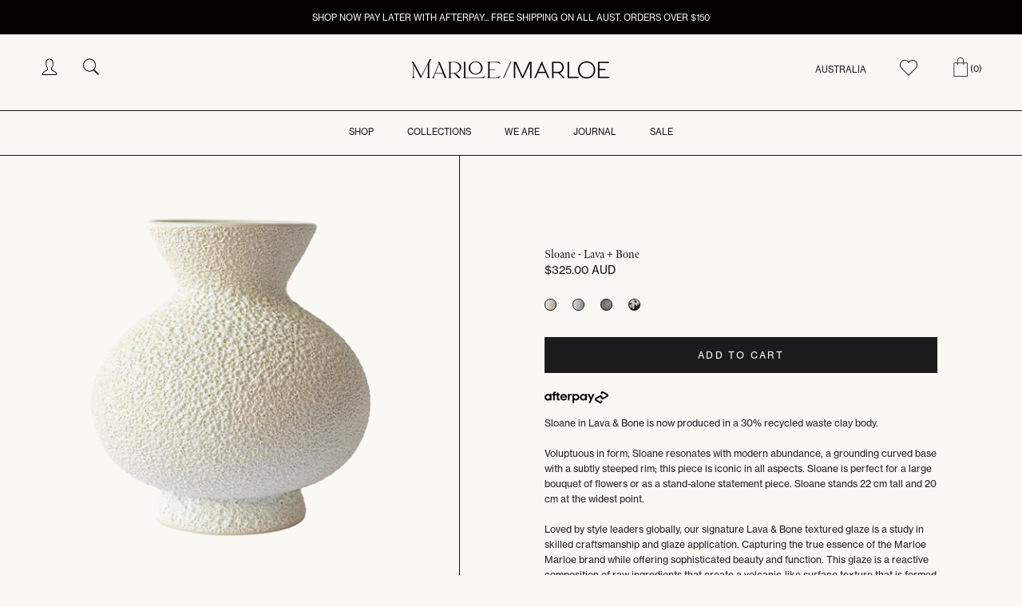

--- FILE ---
content_type: text/css
request_url: https://marloemarloe.com/cdn/shop/t/29/assets/custom.css?v=47228079260108129401681983477
body_size: 7192
content:
/** Shopify CDN: Minification failed

Line 1220:25 Expected identifier but found bad string token
Line 1220:26 Unterminated string token
Line 2288:5 "align-item" is not a known CSS property

**/
@font-face {
  font-family: "Meno";
  src: url("Meno_Regular.ttf") format("truetype"),
    url("Meno_Regular.ttf") format("truetype");
}

@font-face {
  font-family: "NeueHaas";
  src: url(" NeueHaasDisplay-Roman.ttf") format("truetype"),
    url(" NeueHaasDisplay-Roman.ttf") format("truetype");
}

@font-face {
  font-family: "fontello";
  src: url("fontello.ttf") format("truetype"),
    url("fontello.ttf") format("truetype");
}


/* CUSTOM CSS */

html {
  padding-bottom: 0 !important;
  font-size: 14px;
}

/* HEADER CSS */
body,
.Heading,
.Header .Heading, 
.Header .Link--secondary, 
.Header .Link--primary,
.Pagination {
  font-family: 'neue-haas-grotesk-text';
/*   letter-spacing: 0.01em; */
}

.Button, 
.shopify-payment-button__button--unbranded, 
#shopify-product-reviews .spr-summary-actions-newreview, 
#shopify-product-reviews .spr-button-primary:not(input), 
#shopify-product-reviews input.spr-button-primary, 
#shopify-product-reviews .spr-pagination-prev>a, 
#shopify-product-reviews .spr-pagination-next>a {
  font-family: 'neue-haas-grotesk-text';
/*   letter-spacing: 0.01em; */
}

  
.Header__MainNav {
  border-top: 1px solid #151515;
  border-bottom: 1px solid #151515;
  padding-top: 1rem;
}

.Header__Wrapper {
  background-color: #f9f8f3;
}

.Header__Icon--cart  span.hidden-tablet-and-up {
  display: flex;
  align-items: center;
}

/* .MegaMenu__Item:hover ul.Linklist {
    display: block;
} */
.MegaMenu__Item.is-bold .MegaMenu__Title {
  font-weight: bold;
}

.MegaMenu__Item-image {
  width: 55%!important;
  margin: 0;
  padding: 0;
}

.MegaMenu__Inner{
  justify-content: center;
  max-width: 875px;
}

.mega_menu_heading {
  margin: 20px 30px;
  color: #151515;
  font-weight: 700;
  font-size: 11px;
}

a.MegaMenu__Title.Heading.Text--subdued.u-h7 {
  margin-bottom: 10px;
  font-size: 11px;
  font-family: 'neue-haas-grotesk-text';
  line-height: 120%;
/*   letter-spacing: 0.01em; */
  color: #00000;
}

.mega_menu_wrapper {
  position: relative;
  width: 30%;
}

.MegaMenu{
  background-color: #f9f8f3;
  border-top: 1px solid #151515;
  border-bottom: 1px solid #151515;
}

.MegaMenu__Item {
  margin: 12px 0;
  padding: 0 30px;
  position: relative;
}

.MegaMenu__Item-image {
  margin-top: 0;
  margin-bottom: 0;
  width: 475px !important;
  margin: 0 auto;
  padding: 0;
}

.MegaMenu__Item>.Linklist {
  display: none;
/*   position: absolute;
  top: 0;
  left: 100%;
  width: 285px;
  z-index: 1;
  background-color: #f9f8f3;
  padding: 1rem;
  box-shadow: 10px 10px 21px -8px rgba(0,0,0,0.75);
  -webkit-box-shadow: 10px 10px 21px -8px rgba(0,0,0,0.75);
  -moz-box-shadow: 10px 10px 21px -8px rgba(0,0,0,0.75); */

}

.MegaMenu__Item .Linklist__Item {
  flex-basis: 50%;
  line-height: 120%;
  margin-bottom: 10px;
  padding-left: 15px;
/*   font-size: 14px; */
  font-size: 11px; 
  text-transform: capitalize;
}
p.MegaMenu__PushHeading.Heading.u-h6 {
  text-transform: capitalize;
  font-size: 11px;
  letter-spacing: normal;
}
p.AnnouncementBar__Content.Heading a {
    font-size: 11px;
}

nav.Header__MainNav a.Heading.u-h6 {
  font-size: 11px;
}

nav.Header__SecondaryNav a.Heading.u-h8 {
  font-size: 11px !important;
  font-family: 'neue-haas-grotesk-text';
/*   letter-spacing: 0.01em; */
}

a.Heading.u-h6 {
  font-family: 'neue-haas-grotesk-text';
  font-size: 11px;
  color: #151515;
/*   letter-spacing: 0.01em; */
  text-transform: capitalize;
}

a.Heading.Link.Link--primary.Text--subdued.u-h8 {
  font-size: 14px;
  color: #151515;
  text-transform: capitalize;
  letter-spacing: normal;
}

.SidebarMenu {
  height: 100%;
  background: #f9f8f3;
  color: #151515;
}

.SidebarMenu .Heading, .supports-hover .SidebarMenu .Link--primary:hover {
  color: #151515;
}

.SidebarMenu .Drawer__Content:before {
  content: unset !important;
}

.SidebarMenu .Collapsible, .SidebarMenu .Linklist {
  border-color: #151515;
}

.SidebarMenu .Collapsible, .SidebarMenu .Linklist {
  border-color: #151515;
  padding: 0 15px;
}

.SidebarMenu .Collapsible, .SidebarMenu .Linklist {
  padding: 0 15px;
}

.SidebarMenu .Linklist {
  padding: 0;
  margin-left: 0;
}

.SidebarMenu__Nav--secondary {
  padding: 0 15px;
  margin-top: 15px;
}

.SidebarMenu__Nav--secondary .Text--subdued {
  color: #151515;
  font-size: 14px;
}

.SidebarMenu__Nav--secondary .Linklist__Item {
  margin-bottom: 10px;
}

.SidebarMenu .Collapsible .Collapsible {
  margin-left: 0;
  padding: 0;
  border: none;
}

.SidebarMenu .Collapsible__Button {
  font-size: 15px !important;
  letter-spacing: 1px !important;
  font-weight: bold;
}

.SidebarMenu .Linklist {
  border: none;
}

.SidebarMenu .Text--subdued {
  color: #151515;
}

.SidebarMenu .Drawer__Footer:before {
  content: unset !important;
}

.Drawer {
  width: calc(100vw - 25px);
}

.Drawer__Main {
  border-top: 1px solid;
}

.Drawer--fromLeft .Drawer__Container {
  padding-left: 0;
  padding-right: 0;
}

.Drawer__Close {
  left: unset;
  right: 20px;
}

.Drawer__Close:before {
  position: unset;
}

.Drawer__Close svg {
  stroke-width: 1.25px;
}

.ProductMeta__Description {
  margin-top: 5px;
}

.ProductMeta__Description > div:first-of-type {
  border-top: none!important;
}

.ProductMeta__Description .Collapsible__Plus {
  right: unset;
  left: 2px;
}

.ProductMeta__Description .Collapsible button {
  padding: 15px 0 !important;
  padding-left: 22px !important;
}

.ProductItem__Title {
  text-transform: capitalize !important;
  position: relative;
  margin-bottom: 0;
  line-height: 120%;
}

.ProductItem__Title .tooltip--title {
  display: none;
  position: absolute;
  bottom: 100%;
  background-color: #000;
  color: #fff;
  padding: 5px 1rem;
  margin-bottom: 10px;
  border-radius: 20px;
  transition: all .5s ease;
  letter-spacing: normal;
  font-size: 1rem;
}

.ProductItem__Title > a:hover + span {
  display: block;
  transition: .5s all ease;
}

.ProductItem__Label {
  background-color: transparent;
}

.AspectRatio--withFallback {
  padding-bottom: 0!important;
  --aspect-ratio: 0.6664438502673797 !important;
}

/* .PageOverlay {
  z-index: 999;
}
 */

/* PAGE CONTENT */
#main {
  background-color: #f9f8f3;
}
.SectionHeader__Heading.SectionHeader__Heading--emphasize.Heading.u-h1 {
  color: #151515!important;
  font-size: 35pt;
  text-transform: unset;
  margin-bottom: 10px;
  font-family: neue-haas-grotesk-text;
  color: #151515;
/*   letter-spacing: 0.01em; */
}
.SectionHeader__SubHeading.Heading.u-h6 {
  color: #151515 !important;
  max-width: 44%;
  text-transform: none;
  font-size: 14px;
  letter-spacing: normal;
  font-family: 'meno-display', sans-serif;
}

h2.SectionHeader__Heading.Heading.u-h1 {
  font-size: 35pt;
  margin: 0;
  text-transform: unset;
  font-family: neue-haas-grotesk-text;
/*   letter-spacing: 0.01em; */
  color: #151515;
}
.Full-width .FeatureText .SectionHeader__Description p {
  font-size: 14px;
  color: #151515;
  font-family: 'meno-display', sans-serif;
}

.right_img_text .FeatureText__ImageWrapper  {
  border-right: 1px solid #151515;
}

.left_img_text .FeatureText__ContentWrapper {
  border-right: 1px solid #151515;
}

.right_img_text img {
  width: 100%;
}

.right_img_text .SectionHeader__Heading.Heading.u-h1 {
  font-size: 14px;
  text-transform: none;
  margin-top: 10px;
  color: #151515;
  font-family: 'meno-display', sans-serif;
}

.FeatureText--withImage{
  display: flex;
}

.left_img_text img {
  width: 100%;
}

.left_img_text .SectionHeader__Heading.Heading.u-h1 {
  font-size: 14px;
  text-transform: none;
  margin-bottom: 10px;
  color: #151515;
  font-family: 'meno-display', sans-serif;
}

.FeatureText__Content {
  max-width: 100%;
}

body.template-index .SectionHeader.SectionHeader--center {
  display: none;
}

.prod_border {
  padding: 0 !important;
}



/* .Container {
padding: 0 80px;
max-width: 1400px;
margin: auto;
} */

.FeatureText__Content.left-content {
  text-align: left;
  margin-left: 0;
}

.FeatureText__Content.right-content {
  text-align: right;
  margin-right: 0;
}

.Full-width .FeatureText__Content {
  max-width: 100%;
}

.Full-width .FeatureText .SectionHeader__Description {
  width: 100%;
  max-width: 100%;
}
.FeatureText__ImageWrapper .AspectRatio {
  max-width: 100% !important;
  height: 100%;
}

h2.ProductItem__Title.Heading a {
  font-size: 14px;
  letter-spacing: normal;
  line-height: 120%;
  font-family: 'meno-display', serif;
  color: #151515;

}
.ProductItem__PriceList.Heading span {
  color: #151515;
  letter-spacing: normal;
  font-family: 'neue-haas-grotesk-text';
}



.img_logo_container {
  border-bottom: 1px solid #151515;
  padding: 0 80px;
}
.img_logo_wrapper {
  display: flex;
  align-items: center;
  justify-content: center;
  padding: 4rem 0;
  flex-wrap: wrap;
}
.logo_img {
  margin: 0 4rem;
}

#shopify-section-16041295654ca9eab3 {
  border-bottom: 1px solid #151515;
  padding: 4rem 0;
}
.shopify-section--bordered+.shopify-section--bordered {
  border-bottom: 1px solid #151515;
  border-top: none;
  padding: 0;
}


.prod_border .ProductList--grid {
  margin: 0;
  padding: 0;
  display: flex;
}
.prod_border .ProductList--grid .Grid__Cell  {
  border-right: 1px solid #151515;
  min-height: 100%;
  padding: 0;

}
.prod_border .ProductList--grid .ProductItem__Wrapper {
  position: relative;
  padding: 1.5rem;
}
.prod_border .ProductList--grid .Grid__Cell:last-child {
  border-right: 0;
}
.FeatureText__ContentWrapper {
  padding: 0 !important;
}

.Section .Product__Tabs {
  max-width: 1440px;
  margin: 3rem auto 0;
}

.Section .Product__Tabs-title h2 {
  font-size: 24px;
  font-weight: bold;
  text-align: center;
  margin: 1rem 0;
  font-family: 'neue-haas-grotesk-text';
}

.Section .Collapsible__Button span {
  left: 0;
  right: unset;
}

.Section .Collapsible--large .Collapsible__Button {
  color: #151515;
  padding: 34px 0;
  padding-left: 2rem;
  font-family: 'neue-haas-grotesk-text';
  font-size: 14px;
  letter-spacing: normal;
}

.Section .Product__Tabs .Collapsible__Content {
  padding-right: 0;
}

#section-template--14285133480035__1648103101d360b625 {
  padding-top: 0;
}

#shopify-section-template--14285133480035__164810434391ab8ab4 {
  margin-bottom: 30px;
}

.info-wrapper {
  display: flex;
  flex-wrap: wrap;
  padding-left: 2rem;
}

.info-item {
  width: calc(100% / 4);
  margin-bottom: 4rem;
}

.info-item h5 {
  margin-top: 0;
  margin-bottom: 1rem;
  text-transform: capitalize;
  font-weight: 700;
  font-family: 'neue-haas-grotesk-text';
  font-size: 14px;
  color: #151515;
  letter-spacing: normal;
}
.info-item a {
  font-size: 12px;
  letter-spacing: normal;
  font-family: 'neue-haas-grotesk-text';
  color: #151515 !important;
}


.Section--spacingNormal {
  margin: 0 !important;
  padding: 80px 0;
}
#insta-feed {
  margin-top: 0 !important;
}


.HorizontalList__Item:last-child .MegaMenu .MegaMenu__Inner .mega_menu_wrapper{
  display:none; 
}
.HorizontalList__Item:last-child .MegaMenu .MegaMenu__Inner {
  max-width: 75% !important;
}
.HorizontalList__Item:last-child .MegaMenu .MegaMenu__Inner .MegaMenu__Item {
  display: flex;
  align-items: center;
  justify-content: center;
  width: 100% !important;
  padding: 0 2rem;
}
.HorizontalList__Item:last-child .MegaMenu .MegaMenu__Inner .MegaMenu__Item .MegaMenu__Push {
  padding-left: 2rem !important;
}

.HorizontalList__Item:last-child .MegaMenu .MegaMenu__Inner .MegaMenu__Item .MegaMenu__Push:first-child {
  padding-left: 0 !important;
}

.HorizontalList__Item .MegaMenu__PushImageWrapper {
  margin: 0 auto;
  max-width: 100%;
  overflow: hidden;
}

.HorizontalList__Item:last-child .MegaMenu .MegaMenu__Inner .MegaMenu__Item .MegaMenu__Push .MegaMenu__PushImageWrapper {
  max-width: 100%;
  overflow: hidden;
  max-width: 100% !important;
}

.HorizontalList__Item:last-child .MegaMenu .MegaMenu__Inner .MegaMenu__Item .MegaMenu__Push.MegaMenu__Push--shrink {
  width: 100%;
}


#Search {
  height: min-content;
  top: 88px;
  border-bottom: 1px solid #151515;
  background-color: #f9f8f3;
}

.Search__SearchBar {
  justify-content: space-between;
}

.Search__Form {
  display: flex;
  flex: unset;
  flex-wrap: nowrap;
  flex-basis: 30%;
  position: relative;
}

/* .Search__Form input[type="submit"] {
  position: absolute;
  top: 0;
  right: 0;
  font-size: 20px;
  margin-top: -2px;
} */

.Search__Input {
  width: 100%;
  max-width: 100%;
  border-bottom: 1px solid #151515;
  padding-bottom: 5px;
  font-size: 14px;
  color: #151515;
  text-transform: none;
  opacity: 0.5;
}

/* FOOTER CSS */
#section-footer {
  background-color: #f9f8f3;
  margin: 0;
}
.Footer__Aside {
  align-items: end;
}
.Footer__Block.Footer__Block--text {
  flex-basis: 100%;
  margin-top: 4rem;
}
.Footer__Block--links .Footer__Title.Heading {
  display: none;
}
.Footer__Title {
  text-transform: none;
}
.Footer__Title {
  margin-bottom: 10px;
  text-transform: none;
  font-weight: 900;
  font-size: 14px;
  letter-spacing: normal;
  color: #151515 !important;
  font-family: 'neue-haas-grotesk-text', sans-serif;
}

#section-footer .Form__Input {
  border: 0;
  border-bottom: 1px solid #151515;
  font-size: 12px;
  margin-right: 8px;
}

#section-footer .Footer__Content+.Footer__Newsletter {
  margin-top: 18px;
  display: flex;
}

.Form__Submit {
  margin-top: 0;
  padding-left: 10px;
  font-size: 14px;
  padding-right: 10px;
  text-transform: capitalize;
  letter-spacing: normal;
  font-family: 'neue-haas-grotesk-text', sans-serif;
}

.Footer__Inner {
  margin-left: 0;
  margin-right: 0;
}
/* 
.Footer__Block.Footer__Block--links {
  margin-left: -20rem;
} */

.Footer__Block--links a.Link.Link--primary {
  font-size: 12px;
  color: #151515 !important;
  font-family: 'neue-haas-grotesk-text', sans-serif;
}

.Footer__Block--links .Linklist__Item {
  margin-bottom: 0px;
}

.Footer__Block--newsletter .Footer__Content p {
  font-size: 12px;
  color: #151515;
  font-family: 'neue-haas-grotesk-text', sans-serif;
}

.Footer__Block.Footer__Block--newsletter {
  margin-left: 12rem;
  flex-basis: 420px;
}

.Footer__Block--text .Footer__Content p {
  font-size: 12px;
  color: #151515;
  font-family: 'neue-haas-grotesk-text', sans-serif;
}

a.Footer__StoreName.Heading.u-h7.Link.Link--secondary {
  color: #151515;
  font-size: 14px;
}


/* PRODUCT PAGE */

.template-product .ProductListWrapper .SectionHeader {
  border-bottom: 1px solid #151515;
  padding: 3rem 0;
  margin: 0 !important;
}
.template-product #shopify-section-related-products .ProductList--carousel {
  margin: 0;
  padding: 0 20px;
}

.template-product #shopify-section-related-products .Carousel__Cell {
  padding: 0;
}

.template-product #shopify-section-related-products .SectionHeader {
  display: block;
  margin-bottom: 40px;
}

.template-product #shopify-section-related-products .SectionHeader__Heading {
/*   letter-spacing: 0.01em; */
  font-family: neue-haas-grotesk-text;
  color: #151515;
  font-size: 18px;
}

.template-product #shopify-section-related-products .Section.Section--spacingNormal{
  padding-top: 40px;
}

.template-product #shopify-section-related-products .ProductItem__Info {
  padding: 1.5rem 1rem;
  margin-top: 0;
}

.template-product .Product__SlideshowNav.Product__SlideshowNav--dots {
  display: none;
}

.template-produc .Product__SlideItem {
  margin-bottom: 0;
  border-bottom: 1px solid #000;
  border-right: 1px solid #000;
}

.template-product .Product__SlideItem {
  margin-bottom: 0 !important;
  border-top: 1px solid #151515;
}

.template-product .Product__InfoWrapper {
  width: 55%;
}

.template-product .Product__Info {
    margin: auto;
}

.template-product .Product__Gallery {
  margin-bottom: 0;
  margin-left: 0;
}

.template-product .Product.Product--small {
  margin-bottom: 0 !important;
  max-width: 100%;
}

.template-product .Product__SlideItem:first-child {
  border-top: 0;
}

.template-collection .PageHeader {
  margin: 0;
}

.template-collection .CollectionInner {
  margin: 0;
}

.template-collection .SectionHeader__Heading {
  margin: 2rem 0 0 !important;
}

.template-collection .Grid__Cell {
  border-right: 1px solid;
  border-bottom: 1px solid;
}

.template-collection .ProductItem__Info {
  margin: 0;
  padding: 1rem;
}

.CollectionInner__Products {
  border-top: 1px solid;
}

.CollectionToolbar {
  box-shadow: none;
}

.CollectionToolbar__Item {
  border: none;
}

.Popover .Heading {
  text-transform: capitalize;
}

.Popover__Value {
  padding-left: 20px;
  padding-right: 20px;
  text-align: left;
  color:#C4C4C4;
}

.Popover__Value span.checkmark {
  position: absolute;
  right: 20px;
  display: none;
}

.Popover__Value.is-selected {
  color: #1c1b1b;
  font-weight: bold;
}

.Popover__Value.is-selected span.checkmark {
  display: inline-block;
}

.Popover__Title {
  font-size: 14px;
}

.Popover__Value {
  font-size: 14px;
}

#collection-sort-popover:before {
  content: unset;
}


.ProductList.Grid {
  display: flex;
  flex-wrap: wrap;
  margin: 0;
  padding: 0;
}

.CollectionInner.is-sorted .grid--image {
  display: none !important;
}

.eight, 
.fourth {
  display: flex;
  flex-wrap: wrap;
  width: 100%;
}

.CollectionInner:not(.is-sorted) .fourth {
  width: 50%;
}

.CollectionInner.is-sorted .fourth {
  width: 100%;
}

.CollectionInner.is-sorted .fourth .Grid__Cell:last-child {
  border-right: 0;
}

.CollectionInner:not(.is-sorted) .eight {
  width: 100%;
}

.eight .Grid__Cell {
  width: calc(100%/4);
}

.eight .Grid__Cell:nth-child(4),
.eight .Grid__Cell:nth-child(8) {
  border-right: 0;
}

.CollectionInner:not(.is-sorted) .grid--image.reverse + .fourth .Grid__Cell:nth-child(2),
.CollectionInner:not(.is-sorted) .grid--image.reverse + .fourth .Grid__Cell:nth-child(4) {
  border-right: 0;
}

.CollectionInner:not(.is-sorted) .fourth .Grid__Cell {
  width: 50%;
}

.ProductList.Grid .Grid__Cell {
  padding: 0;
}

.grid--image {
  width: 50%;
  position: relative;
}

.grid--image img {
  position: absolute;
  top: 0;
  bottom: 0;
  height: 100%;
  width: 100%;
  object-fit: cover;
}

.grid--image:not(.reverse) a:last-child {
  display: none;
}

.grid--image.reverse a:first-child {
  display: none;
}

.grid--image.reverse img:last-child {
  border-right: 1px solid;
  border-bottom: 1px solid;
}


.grid--image:not(.reverse) img:first-child {
  border-bottom: 1px solid;
}

.CollectionToolbar {
  top: unset !important;
  position: relative !important;
  flex-direction: row;
  align-items: center;
}

.CollectionToolbar .breadcrumb {
  padding: 0 20px 10px;
}

.CollectionInner .Pagination {
  margin: 180px 0 60px;
}

.return-link-wrapper {
  position: absolute;
  right: 20px;
  top: 20px;
}

.Text--subdued {
  color: inherit;
  text-transform: capitalize;
  letter-spacing: normal;
  font-size: 11px !important;
  color: #151515 !important;
/*   font-family: 'meno-display', sans-serif; */
}

div#collection-sort-popover {
  box-shadow: unset;
}

.is-visible.max-index {
  z-index: 99999;
}

.Icon-Wrapper--clickable svg {
  color: #545353;
}

.Product__Wrapper {
  max-width: 45%;
}

.Product__Tabs .Collapsible:last-child {
  border: none !important;
}

.Product__Tabs .Collapsible:first-child {
  border-top: 0;
}

.Product__Tabs .Collapsible>.Collapsible {
  border-bottom: 1px solid #d8d7d3;
  margin-left: 0;
}

.Product__Tabs .Collapsible--large .Collapsible__Button {
  padding: 34px 0;
  padding-left: 30px !important;
}

.Product__Tabs .Collapsible__Plus {
  right: unset;
  left: 0;
}

.ProductList--flex {
  display: flex;
}


.Pagination__NavItem {
  border-bottom: none;
}

.Pagination__NavItem.is-active {
  border: none;
  box-shadow: none;
  font-weight: bold;
}

.afterpay-icon {
  margin-top: 20px;
}

.flickity-page-dots .dot {
  width: 10px;
  height: 10px;
  border: 1px solid #151515;
}

.template-product .flickity-prev-next-button {
  background: transparent;
  color: #151515;
  box-shadow: unset;
}

.template-product .flickity-prev-next-button.previous {
  right: 63px;
}

.template-product .flickity-prev-next-button svg {
  display: none;
}

.template-product .flickity-prev-next-button.next {
  right:18px;
}

.template-product .flickity-prev-next-button[disabled] {
  opacity: 1;
}

.flickity-prev-next-button.previous:before {
  content: '';
  background-image: url('/cdn/shop/files/Left_Arrow.svg?v=1649221690');
  width: 20px;
  height: 20px;
  display: block;
  background-repeat: no-repeat;
  background-size: contain;
  background-position: center;
  margin: 0 auto;
}

.flickity-prev-next-button.next:before {
  content: '';
  background-image: url('/cdn/shop/files/Right_Arrow.svg?v=1649221690');
  width: 20px;
  height: 20px;
  display: block;
  background-repeat: no-repeat;
  background-size: contain;
  background-position: center;
  margin: 0 auto;
}

.template-product .Product__ActionList {
  top: 20px;
}

.Product__SlideItem--image img {
  object-fit: cover;
}

.ProductMeta__Title {
  text-transform: capitalize;
  font-size: 14px !important;
  letter-spacing: normal;
  line-height: 120%;
  font-family: 'meno-display', serif;
  color: #151515;
}

.ProductMeta__PriceList {
    margin-top: 0;
}

.pswp__button, .pswp__button--arrow--left:before, .pswp__button--arrow--right:before {
  background: unset !important;
}

button.pswp__button svg {
  color: white;
  opacity: 1;
}

.CartItem__Remove {
  font-size: 10px;
  text-transform: uppercase;
}

.CartItem__Title {
  font-size: 14px;
  text-transform: capitalize;
  margin-bottom: 0;
  font-family: 'meno-display', sans-serif;
}

.CartItem__PriceList {
  font-size: 14px;
}

.Button--Primary.Button--full {
  color: #fff;
  border-color: #1c1b1b;
  background-color: #1c1b1b;
}

.ProductListWrapper .AspectRatio > img {
    object-fit: contain;
  }



/* RESPONSIVESS */
@media only screen and (min-width:  5120px) {
  .MegaMenu {
    min-height: 30vh;
    display: flex;
    align-items: center;
  }

  .mega_menu_wrapper {
    position: relative;
    width: 40%;
  }

  .MegaMenu__Inner {
    justify-content: center;
    max-width: 45vw;
    min-width: 42vw;
  }
  
  .MegaMenu__Item-image {
    width: 60%!important;'
  }
  
}
@media only screen and (min-width:  3840px) and (max-width:  5119px) {
  .MegaMenu {
    min-height: 450px;
    display: flex;
    align-items: center;
  }

  .mega_menu_wrapper {
    position: relative;
    width: 40%;
  }

  .MegaMenu__Inner {
    justify-content: center;
    max-width: 1575px;
    min-width: 1575px;
  }
  
}
@media only screen and (min-width:  3840px) and (max-width:  4096px) {
  .MegaMenu {
    min-height: 450px;
    display: flex;
    align-items: center;
  }

  .mega_menu_wrapper {
    position: relative;
    width: 40%;
  }

  .MegaMenu__Inner {
    justify-content: center;
    max-width: 1575px;
    min-width: 1575px;
  }
  
}
@media only screen and (min-width:  2400px) and (max-width:  3839px) {
  .MegaMenu {
    min-height: 400px;
    display: flex;
    align-items: center;
  }

  .mega_menu_wrapper {
    position: relative;
    width: 40%;
  }

  .MegaMenu__Inner {
    justify-content: center;
    max-width: 1075px;
    min-width: 1075px;
  }
  
}
@media only screen and (min-width: 2400px) {
  .MegaMenu__Item-image {
    width: 60% !important;
  }
  .HorizontalList__Item .MegaMenu__PushImageWrapper {
    max-width: 100% !important;
  }
}
@media only screen and (min-width:  1600px) and (max-width:  2399px)  {
  .MegaMenu {
    min-height: 300px;
    display: flex;
    align-items: center;
  }

  .mega_menu_wrapper {
    position: relative;
    width: 40%;
  }

  .MegaMenu__Inner {
    justify-content: center;
    max-width: 900px;
    min-width: 900px;
  }
  
}
@media only screen and (max-width: 1468px) {
  .Footer__Block.Footer__Block--links {
    margin-left: 0;
  }
  .Footer__Block.Footer__Block--newsletter {
    margin-left: 0;
  }
}
@media screen and (min-width: 1240px) {

  .Header--center .Header__MainNav {
    position: unset;
    background-color: #f9f8f3;
  }

  .Header--center .Header__FlexItem {
    margin-bottom: 0;
  }
  
  .Product__Info {
      width: 100%;
      max-width: 70%;
      padding-top: 116px;
    }

  .Popover__Content {
    min-width: 229px;
  }

  #shopify-section-related-products .Carousel:after {
    content: 'flickity';
    display: none; /* hide :after */
  }
}
@media screen and (max-width: 1239px) {
  header#section-header {
    border-bottom: 1px solid #151515;
    box-shadow: unset;
  }

  #shopify-section-related-products .Carousel:after {
    content: '';
  }
}
@media screen and (min-width: 1008px) {
  .CollectionInner__Products {
    flex-basis: 100%;
  }

  .ProductListWrapper .AspectRatio:before {
    padding-bottom: calc(80% / (var(--aspect-ratio)));
      }
  
  .Product__Tabs {
    margin: 0;
  }

  div#shopify-section-16478411510c99e8a6 > .Section {
    padding: 40px 0;
  }
  
  .Slideshow__Content--bottomLeft,
  .Slideshow__Content--bottomCenter,
  .Slideshow__Content--bottomRight{
    bottom: 60px;
    padding: 0 60px;
  }
  
  .Slideshow__Image {
    object-position: bottom !important;
  }
  
  .afterpay-icon.mob, .mob {
    display: none;
  }

  .template-search .Grid__Cell {
    border-top: 0;
    border-right: 1px solid #151515;
    border-bottom: 1px solid #151515;    
    margin-bottom: 0 !important;
  }
  
  .template-search .Pagination {
    margin: 40px 0 0;
    border-bottom: 1px solid #151515;
    padding-bottom: 40px;
  }

  .template-search .Grid__Cell:nth-child(4n) {
    border-right: 0;
  }
  
  .template-search .ProductList.Grid {
    border-top: 1px solid #151515;
  }
  
  .Footer__Inner+.Footer__Aside {
    margin-top: 40px;
  }
}
@media screen and (max-width: 1007px) {
  .template-product .Product__Wrapper,
  .template-product .Product__InfoWrapper{
    width: 100%;
    max-width: 100%;
  }
  
  .template-product .Product__SlideItem {
    border: none;
    border-bottom: 1px solid #151515;
  }
  
  .ProductMeta {
    text-align: left;
    margin-bottom: 3rem;
  }
  
  .ProductMeta__PriceList {
    margin-top: 0;
  }

  .Product__Gallery .flickity-page-dots {
    padding: 0 18px;
    margin: 17px 0 0;
    text-align: left;
    display: flex;
    align-items: center;
  }
  
  .Product__InfoWrapper {
    margin-top: 3rem;
  }

  .afterpay-icon.des, .mob {
    display: none;
  }

  .u-h2, .Rte h2 {
    font-size: 16px;
  }
}
@media only screen and (max-width: 1007px) {
  .img_logo_wrapper {
    display: flex;
    align-items: center;
    justify-content: center;
    padding: 4rem 0;
    flex-wrap: wrap;
  }
  .logo_img {
    margin: 20px 1rem;
    width: calc(50% - 2rem);
    text-align: center;
  }
  .prod_border .ProductList--grid .Grid__Cell {
    width: 50%;
  }
  h2.ProductItem__Title.Heading a {
    font-size: 13px;
  }
  .FeatureText__ContentWrapper {
    padding: 40px 20px!important;
  }
  .ProductListWrapper {
    overflow: unset;
    border-top: 1px solid #151515;
  }
  .prod_border .ProductList--grid .ProductItem__Wrapper {
    padding: 1rem;
  }

  .Product__Tabs .Collapsible {
    padding: 0;
  }

  #shopify-section-16478411510c99e8a6 {
    border-bottom: 0 !important;
  }

  #shopify-section-16478411510c99e8a6 .FeatureText__ContentWrapper {
    padding: 0px 20px!important;
  }

  .ProductListWrapper {
    border-top: none;
  }
}
@media only screen and (min-width: 641px) and (max-width: 1239px) {
  .CollectionInner.is-sorted .fourth .Grid__Cell {
    width: calc(100%/4);
  }
}

@media only screen and (min-width: 641px) and (max-width: 1007px) {
  .template-search .Grid__Cell {
    border-top: 0;
    border-right: 1px solid #151515;
    border-bottom: 1px solid #151515;    
    margin-bottom: 0 !important;
  }

  .template-search .Pagination {
    margin: 40px 0 0;
    border-bottom: 1px solid #151515;
    padding-bottom: 40px;
  }

  .template-search .Grid__Cell:nth-child(3n) {
    border-right: 0;
  }

  .template-search .ProductList.Grid {
    border-top: 1px solid #151515;
  }
}
@media only screen and (min-width: 641px) {
  .AnnouncementBar {
    font-size: 12px;
  }
  
  div#collection-sort-popover {
    position: absolute;
    top: calc(100% + 2px) !important;
    box-shadow: unset;
  }

  .CollectionToolbar__Group .CollectionToolbar__Item {
    padding: 0 20px 10px;
  }
  
  .template-collection .ProductListWrapper.mobile,
  .template-collection .Pagination.Text--subdued.mobile{
    display: none;
  }
  .template-product #shopify-section-related-products .Carousel__Cell {
    width: calc(100% / 4);
  }

  .template-product .Product__SlideItem .AspectRatio:before {
    padding-bottom: 100%;
  }

  .template-product .Product__SlideItem img {
    object-fit: contain;
  }

  .Drawer {
    max-width: 400px;
  }
  
  .Drawer--fromLeft .Drawer__Container, .Drawer--fromRight .Drawer__Container {
    padding-left: 20px;
    padding-right: 20px;
  }
  
  .CartItem__Info {
    padding-left: 10px;
  }

  .CartItem__ImageWrapper {
    width: 90px;
  }

  .QuantitySelector__Button {
    padding: 2px 10px 3px;
  }

  .Footer {
    padding: 75px 0 16px;
  }
  
  div#shopify-section-16478411510c99e8a6 .SectionHeader {
    padding: 0 40px;
  }
  .u-h1, .Rte h1, .u-h2, .Rte h2, .u-h3, .Rte h3, .u-h4, .Rte h4, .u-h5, .Rte h5, .u-h6, .Rte h6 {
    font-size: 12px;
  }
  .Rte {
    font-size: 12px;
  }
  
  .Button, .shopify-payment-button__button--unbranded, #shopify-product-reviews .spr-summary-actions-newreview, #shopify-product-reviews .spr-button-primary:not(input), #shopify-product-reviews input.spr-button-primary, #shopify-product-reviews .spr-pagination-prev>a, #shopify-product-reviews .spr-pagination-next>a {
    font-size: 12px;
  }
  
  .related-products-slick-arw {
    display: none;
  }

  .template-product .Product__Gallery {
    border-right: 1px solid #151515;
  }

  .template-product .Product__Wrapper {
    max-width: 100%;
    min-height: unset !important;
    display: flex;
  }

  .template-product .Product__Gallery {
    margin-bottom: 0;
    margin-left: 0;
    flex-basis: 45%;
  }

  .template-product .Product__InfoWrapper {
    width: 55%;
    position: sticky !important;
    top: 65px;
  }
  
  .ProductItem__PriceList.Heading span {
    font-size: 14px !important;
  }
  
}

@media only screen and (max-width: 641px) {
  .ProductItem__PriceList.Heading span {
    font-size: 12px !important;
  }
  .template-search .Grid__Cell {
    border-top: 0;
    border-right: 1px solid #151515;
    border-bottom: 1px solid #151515;    
    margin-bottom: 0 !important;
  }

  .template-search .Pagination {
    margin: 40px 0 0;
    border-bottom: 1px solid #151515;
    padding-bottom: 40px;
  }

  .template-search .Grid__Cell:nth-child(2n) {
    border-right: 0;
  }

  .template-search .ProductList.Grid {
    border-top: 1px solid #151515;
  }
}

@media only screen and (max-width: 640px) {
  .Container {
    margin: 0 auto;
    padding: 0 20px;
  }
  .template-collection .ProductListWrapper:not(.mobile),
  .template-collection .Pagination.Text--subdued:not(.mobile) {
    display: none;
  }
  
  .template-collection h1 {
    font-size: 15px;
  }
  
  .Popover__Header {  
    text-align: left;
    border: none;
  }
  .Popover__Close {
    left: unset;
    right: 20px;
  }
  
  .Search__Form {
    flex-basis: 70%;
  }
  
  #Search {
    top: 0 !important;
    z-index: 999999999;
  }
  .stockist-result-list {
    overflow: scroll !important;
    height: 350px !important;
  }
  aside.Drawer__Footer {
    border-top: 1px solid #151515;
    padding-top: 10px;
  }
  .Footer__Block.Footer__Block--image {
    text-align: center;
    margin-bottom: 3em;
  }
  .Footer__Block.Footer__Block--image img {
    width: 50px;
  }
  .Footer__Block.Footer__Block--links {
    margin: 0 !important;
  }
  #insta-feed {
    text-align: left !important;
  }
  #insta-feed .instafeed-container {

    width: 50% !important;
    padding-top: 50% !important;
  }

  .img_logo_container {
    border-bottom: 1px solid #151515;
    padding: 0 20px;
  }
  .SectionHeader__Heading.SectionHeader__Heading--emphasize.Heading.u-h1{ 
    font-size: 42px;
    text-align: left;
  }

  .SectionHeader__SubHeading.Heading.u-h6 {
    text-align: left;
    font-size: 11px;
  }

  .Slideshow__Content{
    top: 67%;
  }
  .Footer__Aside {
    display: flex;
    flex-direction: column-reverse;
    align-items: center;
  }
  .Footer__Social {
    margin-bottom: 1rem;
  }
  .Form__Submit {
    font-size: 12px;
  }
  .Section .Product__Tabs-title h2 {
    padding-top: 2rem;
    margin: 0rem 0 1rem;
  }
  
  .grid--image {
    width: 100%;
    position: unset;
  }
  
  .grid--image img {
    position: unset;
  }

  .fourth {
    width: 100% !important;
    display: flex;
  }
  
  .eight .Grid__Cell {
    width: 50%;
  }
  
  .Grid .Grid__Cell:nth-child(even) {
    border-right: 0;
    border-left: 1px solid transparent;
  }
  
  .grid--image.reverse img:last-child {
    border-right: 0;
  }

  .CollectionInner .Pagination {
    margin: 60px 0;
  }

  div#shopify-section-footer {
    border-top: 1px solid;
  }

  div#collection-sort-popover {
    position: absolute;
    top: calc(100% + 2px) !important;
    box-shadow: unset;
  }

  .Popover__Header, .Popover__Content {
    background-color: #FEFDF7 !important;
  }

  div#insta-feed a:last-of-type {
    display: none !important;
  }
  .return-link-wrapper {
    left: 20px;
    right: unset;
  }
  
  .template-product .ProductListWrapper .SectionHeader {
    border-top: 1px solid #1b1b1b;
    margin-top: 4rem !important;
  }
  
  html,
  .ProductItem__PriceList.Heading span,
  .Full-width .FeatureText .SectionHeader__Description p,
  .SidebarMenu__Nav--secondary .Text--subdued,
  .Footer__Block--links a.Link.Link--primary,
  .Footer__Block--newsletter .Footer__Content p,
  #section-footer .Form__Input,
  .Footer__Title,
  .Footer__Block--text .Footer__Content p,
  .Form__Submit, .CartItem__Title, .Section .Collapsible--large .Collapsible__Button,
  .info-item h5, .info-item a, .Search__Input {
    font-size: 14px;
  }
  
  .CartItem__PriceList {
    font-size: 14px;
  }
  
  .CartItem__Meta {
    font-size: 12px;
  }
  
  .template-product #shopify-section-related-products .Carousel__Cell {
    padding: 0 5px;
    border-bottom: none !important;
    width: calc(50% - 5px);
  }
  
  .template-product .AspectRatio:before {
    padding-bottom: calc(65% / (var(--aspect-ratio)));
}
/*   .Text--subdued {
    font-size: 14px !important;
  } */
  
  .mega_menu_heading {
    font-size: 14px;
  }
}
@media only screen and (max-width: 1007px) {
  .SectionHeader__SubHeading.Heading.u-h6 {
    max-width: 100%;
  }
  .prod_border .ProductList--grid{
    flex-wrap: wrap;
  }

  div#shopify-section-1540178854195, div#shopify-section-1540177568441 {
    border: none !important;
  }

  .ProductList--removeMargin {
    margin-bottom: 0 !important;
  }

  .FeatureText--imageLeft {
    flex-direction: column !important;
  }

  .FeatureText--imageRight {
    flex-direction: column-reverse;
  }

  .shopify-section--bordered .FeatureText__ImageWrapper {
    border-top: 1px solid;
    border-bottom: 1px solid;
  }

  .prod_border .ProductList--grid .Grid__Cell {
    border: 0;
    border-bottom: 1px solid #151515;
    border-right: 1px solid #151515;
    margin-bottom: 0px !important;
    /* height: 100% !important; */
    /* display: table-cell; */
    flex: 1;
    flex-basis: 50%;
  }
  .prod_border .ProductList--grid .Grid__Cell:nth-child(even) {
    border-right: 0 !important;
  }
  .right_img_text .FeatureText__ImageWrapper  {
    border-right: 0;
  }
  .left_img_text .FeatureText__ContentWrapper{
    border-right: 0;
  }
  div#shopify-section-template--14285133480035__164810434391ab8ab4 {
    padding-top: 0;
  }

  .right_img_text .FeatureText__ImageWrapper, .left_img_text .FeatureText__ContentWrapper {
    border-right: 0;
    border-bottom: 1px solid #151515;
  }
  
  .CollectionToolbar .breadcrumb {
    padding: 10px 20px;
    flex-basis: 50%;
  }
  
  .CollectionToolbar__Item:first-child {
    padding: 10px 20px;
    text-align: right;
  }
}
@media only screen and (max-width: 1239px) {
  .Footer__Block.Footer__Block--links {
    margin-top: 3rem;
  }
  .Footer__Block.Footer__Block--newsletter {
    margin-top: 2rem;
  }
}
@media only screen and (max-width: 991px) {
  .info-item {
    width: 50%;
    margin-bottom: 3rem;
  }
}
@media only screen and (min-width: 768px) {
  .Slideshow__Carousel .flickity-slider {
    border-bottom: 1px solid #151515;
  }
  .shopify-section--bordered {
    border-bottom: 1px solid #151515;
  }

/*   .template-product .custom_width {
    display: inline-block !important;
    width: 50%;
    vertical-align: middle;
    margin: 0 !important;
  } */
}
@media only screen and (max-width: 640px) {
   .ProductForm__AddToCart {
    margin-bottom: 2rem;
  }
  .ProductListWrapper.is--flex {
    padding: 0;
  }

  .ProductList--flex {
    display: block;
    padding: 1rem 5px;
  }
  
  .ProductList--flex .Carousel__Cell:not(:last-child) {
    border-bottom: 1px solid #151515;
  }

  .related-products-slick-arw {
    padding: 0 1rem 1rem;
    text-align: center;
  }

  .slick-arr {
    margin: 0 1rem;
  }
  
  .slick-arr > img {
    width: 20px;
    /* height: 20px; */
  }
}
@media only screen and (max-width: 540px) {
  .info-wrapper {
    padding-left: 0;
  }
  .info-item {
    width: 100%;
    margin-bottom: 2rem;
  }
}

.Collapsible__Button {
  padding: 1rem 0;
}

.Collapsible__Arrow {
  position: absolute;
  right: 0;
  top: calc(50%);
  transform: translateY(-50%);
}

.SidebarMenu .Collapsible__Button[aria-expanded="false"] .icon-down-open {
  display: none;
}

.SidebarMenu .Collapsible__Button[aria-expanded="true"] .icon-up-open {
  display: none;
}

.SidebarMenu .Collapsible__Content .Collapsible__Button {
  padding: 5px 0;
  font-size: 14px!important;
  letter-spacing: 1px!important;
  font-weight: normal;
}
.Collapsible__Content .Linklist__Item a {
    font-size: 12px !important;
}

.SidebarMenu__Social {
  max-width: 55%;
  margin: 0 auto;
}

.Drawer__Close {
  right: 11px;
}

[class^="icon-"]:before, [class*=" icon-"]:before {
  font-family: "fontello";
  font-size: 13px;
  font-style: normal;
  font-weight: 100;
  speak: never;
}

.icon-up-open:before { content: '\e800'; } /* '' */
.icon-down-open:before { content: '\e801'; } /* '' */

.MegaMenu__Inner .Linklist {
    position: absolute;
    z-index: 1;
    left: 50%;
    top: 0;
}

.ArticleToolbar .Text--subdued {
  text-transform: uppercase;
}

.ProductItem__Image--alternate {
  object-fit: cover !important;
}

.ProductItem__Overlay {
  position: relative;
}

.ProductItem__add {
  display: none;
  position: absolute;
  bottom: 1rem;
  left: 50%;
  transform: translateX(-50%);
  width: 90%;
  padding: 1rem;
  background-color: white;
  color: #151515;
  font-weight: bold;
}

.ProductItem__Overlay:hover .ProductItem__add {
  display: block;
  transition: .5s all ease;
}

.ProductItem__ColorSwatchList {
  margin-top: 10px;
}

/* .ColorSwatchList a {
  display: block;
  position: relative;
  z-index: 9999;
} */

.ColorSwatch {
  border: 1px solid;
}

.template-product .ColorSwatch::after {
  z-index: -1;
}

/* @supports (-webkit-touch-callout: none) {
  .template-product .flickity-slider {
    touch-action: none; 
    -webkit-user-select: none; 
    -webkit-user-drag: none;
  }
}
 */

.ColorSwatch--small {
  width: 12px;
  height: 12px;
  border-radius: 20px;
  cursor: initial;
  
}

.ColorSwatch--small::after {
  border-radius: 20px;
}

.ColorSwatch--large {
  width: 15px;
  height: 15px;
  border-radius: 20px;
}

.ColorSwatch--large::after {
  border-radius: 20px;
}

.ArticleNav {
  background: #F9F8F3;
}

.template-search .AspectRatio>img, 
.template-search .no-js .AspectRatio>noscript img {
  object-fit: contain;
}

.template-search .ProductItem__Info {
  padding: 1rem;
  margin-top: 0;
}

.template-product .ProductForm__Label {
    display: none;
}

.stockist-result-name.stockist-feature-color {
  text-transform: capitalize;
  font-weight: 700;
  font-family: 'neue-haas-grotesk-text';
}
a.stockist-feature-color {
  letter-spacing: normal;
  font-family: 'neue-haas-grotesk-text';
  color: #151515 !important;
}
.stockist-result-address {
    letter-spacing: normal;
    font-family: 'neue-haas-grotesk-text';
    color: #151515 !important;
}
a.Collapsible__Button.Heading.Text--subdued.Link.Link--primary.u-h7 {
    font-size: 14px !important;
    font-weight: normal;
}
button.ProductForm__AddToCart.Button.Button--Secondary.Button--full {
    cursor: unset !important;
}

nav.breadcrumb *, .CollectionToolbar__Item--sort {
    font-size: 11px !important;
    font-family: 'neue-haas-grotesk-text';
}
/* 
.Product__Info .Rte {
    font-family: 'meno-display';
} */

span.ProductMeta__Price.Price.Text--subdued.u-h4 {
    font-size: 14px !important;
}

nav.SidebarMenu__Nav a, nav.SidebarMenu__Nav button {
    font-family: 'neue-haas-grotesk-text';
}

.Pagination__NavItem,
.CartItem__Price.Price {
  font-family: 'neue-haas-grotesk-text';
}

.stockist-horizontal {
    font-family: 'neue-haas-grotesk-text', sans-serif !important;
}

.ProductItem__ColorSwatchItem .ColorSwatch.ColorSwatch--small::after {
    border: none !important;
}
.des {
    white-space: nowrap;
    overflow: hidden;
    text-overflow: ellipsis;
    display: block;
}
.Header__Wrapper svg {
    height: 24px;
    width: auto;
}
.Header__Wrapper a.cart-icon-text {
    display: flex;
    align-items: center;
}
.Header__Wrapper a.cart-icon-text span.Header__CartCount{line-height:1; margin-top:5px;}
.SidebarMenu.Drawer .SidebarMenu__Nav .Linklist__Item svg {
    width: 32px;
    height: auto;
}
.swym-header-launcher {
    text-decoration: none;
    background: url(/cdn/shop/files/heart_icon.svg?v=1667204655) no-repeat;
    display: inline-block;
    width: 22px;
    height: 22px;
    background-size: 22px 22px;
}
.swym-header-launcher span{display:none}

.swym-isa-inline-form {
    border: navajowhite !important;
}
.swym-isa-inline-form .swym-remind-me {
    padding: 0;
}
.swym-isa-inline-form .swym-title {
    display: none;
}
.swym-isa-inline-form .swym-remind-me-mailing-list-container {
    display: none !important;
}
form.ProductForm button.ProductForm__AddToCart[disabled="disabled"] {
    display: none;
}
.swym-remind-me p.swym-remind-description span {
    background-color: #c3baba !important;
    width: 25px;
    height: 25px;
    display: inline-block;
    text-align: center;
    border-radius: 20px;
    margin-right: 4px;
    padding-top: 1px;
    font-size: 20px;
}
.swym-remind-me p.swym-remind-description {
    font-size: 12px;
    letter-spacing: 1px;
  font-family: 'neue-haas-grotesk-text' !important;
}
.swym-isa-inline-form input#swym-remind-email-auth-input {
    height: 45px;
     font-size: 14px;
    border: none;
    border-bottom: 1px solid #000;
    padding: 0;
    margin-bottom: 15px;
    font-family: 'neue-haas-grotesk-text' !important;
  color: #1c1b1b !important;
}
.swym-isa-inline-form button#swym-remind-email-auth-button {
    height: 50px;
    font-size: 14px;
    font-weight: bold;
   font-family: 'neue-haas-grotesk-text' !important;
}

/* Start 02/11/2022 css  */
.ProductItem .tag_overlay,
.ProductItem  .pre-tag_overlay {
    text-transform: capitalize;
    letter-spacing: normal;
    font-size: 11px !important;
    color: #151515 !important;
    margin: 4px 0;
    padding: 2px 6px;
    position: absolute;
    top: 6px;
    z-index: 1;
}
.ProductItem  .pre-tag_overlay {
  text-align: right;
  right: 10px;
}
.ProductItem .tag_overlay {
  left: 10px;
  text-align: left;
}
@media (max-width: 1900px) and (min-width: 1200px) {
  .Header__Wrapper a#Mobile-1 {
    display: none;
  }
}
@media (max-width: 1199px) {
  .Header__Wrapper .Header__FlexItem--fill {
     display: flex;
     align-item: center;
   }
}
.Product__Info  button#swym-remind-email-auth-button[disabled] {
 color: transparent !important;
}
.comming-soon-form .ProductForm__Variants {
    display: none;
}
.comming-soon-form .swym-button-bar {
    display: none;
}
.comming-soon-form  button.ProductForm__AddToCart {
    display: none;
}
@media (max-width: 480px) {
 .swym-header-launcher .swym-icon.heart-unfilled:before {
  display: none;
} 
.Drawer__Content .swym-header-launcher {
    width: 32px;
    height: 27px;
    background-size: 30px 26px;
}
}
.swym-header-launcher {
    display: none;
}
a.swym-header-launcher.custom-wihslist-icon {
    display: inline-block;
    margin: 0 10px;
}
.Drawer__Container a.swym-header-launcher.custom-wihslist-icon {
  margin: 0;
}
a.small-screen.swym-wishlist {
    display: none;
}
@media (max-width: 1239px) {
 a.small-screen.swym-wishlist {
    display: block;
 }
 .nav-wihslist-cart-icon {
   display: flex;
 }
}
/* End Css  */

.Product__Info  .swym-isa-inline-form {
  padding: 0 !important;
}


.Product  .swym-isa-inline-form.swym-inject * {
    font-family: 'neue-haas-grotesk-text' !important;
    font-size: 12px;
}

--- FILE ---
content_type: text/javascript
request_url: https://marloemarloe.com/cdn/shop/t/29/assets/custom.js?v=25616986913497177951681983477
body_size: 398
content:
$(document).ready(function(){var announcement=$("div#shopify-section-announcement").outerHeight(),header=$("div#shopify-section-header").outerHeight(),search=$("#Search").outerHeight();$("#Search").css("top",announcement+header+"px"),$("#Search .PageOverlay").css("top",search+announcement+header+"px"),$("li.HorizontalList__Item a[aria-controls='Search']").click(function(){$("#Search .PageOverlay").addClass("is-visible")}),$(".Search__Close").click(function(){$("#Search .PageOverlay").removeClass("is-visible"),$("span.LoadingBar + .PageOverlay").removeClass("max-index")}),$(".PageOverlay").click(function(){$(".Search__Close").click()}),$(window).width()<640&&$(".SidebarMenu__Nav--secondary a[aria-controls='Search']").click(function(){$("span.LoadingBar + .PageOverlay").addClass("max-index")}),$(window).resize(function(){var width=$(window).width();width<640&&$(".SidebarMenu__Nav--secondary a[aria-controls='Search']").click(function(){$("span.LoadingBar + .PageOverlay").addClass("max-index")})}),$(window).resize(function(){var announcement1=$("div#shopify-section-announcement").outerHeight(),header1=$("div#shopify-section-header").outerHeight(),search1=$("#Search").outerHeight();$("#Search").css("top",announcement1+header1+"px"),$("#Search .PageOverlay").css("top",search1+announcement1+header1+"px")}),$(".CollectionToolbar__Item").click(function(){$(".PageOverlay").hide()}),$(".Popover__Value").click(function(){$(".CollectionInner").addClass("is-sorted"),$(".grid--image").hide()}),$(".MegaMenu__Item").hover(function(){$(this).addClass("is-bold"),$(this).find(".Linklist").show()},function(){$(this).removeClass("is-bold"),$(this).find(".Linklist").hide()});var init={autoplay:!1,infinite:!0,cssEase:"linear",slidesToShow:2,slidesToScroll:1,prevArrow:$(".prev.slick-arr"),nextArrow:$(".next.slick-arr")},win=$(window),slider=$(".is--slider");win.on("load resize",function(){win.width()<641?slider.not(".slick-initialized").slick(init):slider.hasClass("slick-initialized")&&slider.slick("unslick")}),$("label.ColorSwatch").click(function(){var sku=$(this).data("sku");$(".variant-sku").text(sku)});var variantid;$(".quick--add").click(function(){variantid=$(this).data("id");var btn=$(this).data("for");console.log(btn),console.log(variantid),button=$("#"+btn),console.log(button)});var element,txt;$(".ProductItem__add").click(function(){if(element=$(this),txt=element.text(),element.hasClass("has-variant"))var variant=variantid;else var variant=$(this).data("var_id");console.log(variant),addItemToCart(variant,1),$(".cart_dr").trigger("click")}),$(".Product__Wrapper").css("min-height",$(".Product__Info").outerHeight()),$(".ul.ColorSwatchList label").click(function(){var url=$(this).data("url");console.log(url),window.location.href=url});function addItemToCart(variant_id,qty){data={id:variant_id,quantity:qty},jQuery.ajax({type:"POST",url:"/cart/add.js",data,dataType:"json",success:function(){document.dispatchEvent(new CustomEvent("product:added",{bubbles:!0,detail:{variant:variant_id,quantity:qty}}))},error:function(request,error){console.log(arguments)}})}$(".Carousel").each(function(i,carousel){(function(){let touchingCarousel=!1,startXCoordinate;document.body.addEventListener("touchstart",e=>{if(e.target.closest(".flickity-slider"))touchingCarousel=!0;else{touchingCarousel=!1;return}startXCoordinate=e.touches[0].pageX}),document.body.addEventListener("touchmove",e=>{!touchingCarousel||!e.cancelable||Math.abs(e.touches[0].pageX-startXCoordinate)<8||(e.preventDefault(),e.stopPropagation())},{passive:!1})})();var resize=Flickity.prototype.resize;Flickity.prototype.resize=function(){this.isAnimating||resize.call(this)}}),$(".Search__Input").keyup(function(event){event.which===13&&(event.preventDefault(),$(".Search__Form").submit())}),$(".custom-wishlist-link a").click(function(e){e.preventDefault(),$("a.swym-wishlist.swym-header-launcher.custom-wihslist-icon i").click()})});
//# sourceMappingURL=/cdn/shop/t/29/assets/custom.js.map?v=25616986913497177951681983477


--- FILE ---
content_type: image/svg+xml
request_url: https://cdn.shopify.com/s/files/1/0056/2272/6745/files/Left_Arrow.svg
body_size: -615
content:
<svg width="24" height="15" viewBox="0 0 24 15" fill="none" xmlns="http://www.w3.org/2000/svg">
<g clip-path="url(#clip0_704_4449)">
<path d="M7.28152 13.5745C7.57856 13.9077 7.57183 14.4387 7.26695 14.7622C6.96094 15.0857 6.47334 15.0784 6.1763 14.7451L0.220912 8.05813L0.77352 7.47219L0.21867 8.05813C-0.0783707 7.72366 -0.0716453 7.19143 0.235484 6.86672C0.244451 6.85696 0.253418 6.84841 0.262386 6.83987L6.1763 0.255395C6.47334 -0.0778568 6.96094 -0.0851811 7.26695 0.238305C7.57295 0.561792 7.57856 1.09402 7.28152 1.42605L1.84959 7.47464L7.28152 13.5745Z" fill="black"/>
</g>
<line x1="1" y1="7.52686" x2="24" y2="7.52686" stroke="black" stroke-width="2"/>
<defs>
<clipPath id="clip0_704_4449">
<rect width="7.5" height="15" fill="white"/>
</clipPath>
</defs>
</svg>


--- FILE ---
content_type: image/svg+xml
request_url: https://cdn.shopify.com/s/files/1/0056/2272/6745/files/Right_Arrow.svg
body_size: -59
content:
<svg width="24" height="15" viewBox="0 0 24 15" fill="none" xmlns="http://www.w3.org/2000/svg">
<g clip-path="url(#clip0_704_4450)">
<path d="M16.7185 1.42551C16.4214 1.09226 16.4281 0.561252 16.733 0.237766C17.039 -0.0857204 17.5266 -0.0783972 17.8237 0.254856L23.7791 6.94187L23.2264 7.52781L23.7813 6.94187C24.0783 7.27634 24.0716 7.80857 23.7645 8.13328C23.7555 8.14304 23.7466 8.15159 23.7376 8.16013L17.8237 14.7446C17.5266 15.0779 17.039 15.0852 16.733 14.7617C16.427 14.4382 16.4214 13.906 16.7185 13.574L22.1504 7.52537L16.7185 1.42551Z" fill="black"/>
</g>
<line x1="23" y1="7.99023" x2="8.74228e-08" y2="7.99024" stroke="black" stroke-width="2"/>
<defs>
<clipPath id="clip0_704_4450">
<rect width="7.5" height="15" fill="white" transform="translate(24 15) rotate(180)"/>
</clipPath>
</defs>
</svg>


--- FILE ---
content_type: image/svg+xml
request_url: https://marloemarloe.com/cdn/shop/files/heart_icon.svg?v=1667204655
body_size: 798
content:
<?xml version="1.0" standalone="no"?>
<!DOCTYPE svg PUBLIC "-//W3C//DTD SVG 20010904//EN"
 "http://www.w3.org/TR/2001/REC-SVG-20010904/DTD/svg10.dtd">
<svg version="1.0" xmlns="http://www.w3.org/2000/svg"
 width="384.000000pt" height="346.000000pt" viewBox="0 0 384.000000 346.000000"
 preserveAspectRatio="xMidYMid meet">

<g transform="translate(0.000000,346.000000) scale(0.100000,-0.100000)"
fill="#000000" stroke="none">
<path d="M883 3445 c-44 -7 -96 -20 -115 -27 -42 -19 -97 -38 -122 -43 -10 -3
-26 -11 -35 -18 -18 -16 -52 -31 -63 -29 -5 1 -8 -2 -8 -8 0 -5 -6 -10 -13
-10 -8 0 -22 -9 -32 -20 -10 -11 -21 -17 -25 -15 -4 3 -10 -2 -14 -10 -3 -8
-11 -15 -17 -15 -6 0 -22 -10 -34 -22 -12 -13 -53 -52 -90 -88 -67 -64 -145
-160 -145 -179 0 -5 -3 -11 -7 -13 -5 -1 -16 -19 -25 -38 -10 -19 -22 -42 -27
-50 -5 -8 -17 -35 -26 -60 -9 -25 -23 -56 -30 -70 -7 -14 -16 -42 -19 -64 -4
-21 -8 -42 -11 -45 -10 -18 -20 -146 -19 -256 2 -134 8 -185 29 -245 8 -22 15
-44 15 -48 5 -44 85 -232 103 -240 4 -2 7 -8 7 -13 0 -6 5 -15 10 -22 39 -46
50 -61 50 -68 0 -5 49 -59 110 -121 60 -62 110 -116 110 -120 0 -4 4 -8 10 -8
11 0 63 -50 52 -50 -4 -1 5 -7 20 -15 15 -8 29 -24 33 -34 3 -11 15 -23 26
-26 10 -4 17 -10 14 -15 -3 -5 4 -12 16 -15 11 -4 18 -9 16 -11 -3 -3 95 -106
218 -229 122 -123 220 -226 217 -230 -3 -3 0 -5 6 -5 10 0 181 -170 488 -482
50 -51 93 -93 96 -93 3 0 18 -16 34 -35 16 -18 75 -80 131 -137 l103 -103 212
214 c117 118 241 244 274 280 34 36 64 63 67 60 3 -3 8 4 12 15 3 11 15 23 26
26 10 4 17 11 14 16 -4 5 -3 9 2 9 9 0 63 45 63 52 0 3 117 124 260 269 143
145 263 268 267 272 5 5 56 55 116 112 59 57 107 109 107 115 0 6 4 8 10 5 5
-3 15 4 21 17 5 13 20 28 32 33 12 6 28 22 35 38 7 15 18 27 25 27 7 0 22 13
34 28 12 15 41 47 64 72 23 25 53 63 67 85 14 22 34 49 43 60 40 46 117 220
126 285 3 19 9 40 15 47 28 35 30 380 3 483 -4 14 -9 40 -12 58 -3 17 -9 32
-13 32 -4 0 -11 16 -14 35 -6 30 -31 89 -57 135 -5 8 -18 33 -30 54 -11 21
-32 51 -45 65 -13 14 -24 31 -24 37 0 15 -166 185 -174 177 -3 -3 -6 -2 -6 4
0 9 -151 113 -165 113 -4 0 -19 8 -33 19 -15 10 -47 25 -72 32 -25 7 -48 18
-52 24 -4 5 -8 7 -8 3 0 -4 -15 -1 -32 7 -18 7 -36 13 -41 13 -8 0 -43 7 -92
18 -46 11 -283 12 -334 2 -25 -5 -55 -10 -66 -10 -11 -1 -26 -6 -32 -11 -7 -5
-13 -7 -13 -3 0 3 -12 1 -27 -5 -16 -6 -37 -13 -48 -15 -55 -11 -251 -117
-301 -162 -19 -17 -34 -29 -34 -26 0 4 -38 -32 -85 -79 l-84 -85 -97 94 c-53
52 -109 101 -125 109 -16 9 -29 21 -29 27 0 6 -3 8 -6 5 -4 -4 -19 2 -33 12
-34 24 -165 91 -188 96 -10 2 -30 8 -45 14 -16 6 -28 8 -28 6 0 -2 -12 0 -27
6 -59 23 -103 28 -253 33 -77 3 -156 -1 -207 -9z m332 -150 c51 -9 60 -11 75
-17 8 -3 45 -14 83 -24 37 -11 67 -22 67 -25 0 -4 10 -9 23 -13 12 -3 38 -16
57 -28 19 -12 39 -22 43 -23 4 0 11 -5 15 -11 4 -6 25 -22 47 -37 76 -48 163
-144 229 -254 17 -26 31 -50 32 -53 10 -30 30 -70 35 -70 6 0 18 29 23 52 0 4
8 16 16 26 8 10 16 25 18 33 5 21 92 139 103 139 5 0 9 4 9 10 0 5 14 23 30
40 17 17 30 28 30 26 0 -3 11 5 24 17 49 44 132 102 164 111 12 4 22 12 22 17
0 5 3 8 8 7 4 -1 22 6 40 15 17 10 32 15 32 11 0 -4 6 -1 14 5 8 7 29 14 47
16 17 3 46 9 63 14 96 31 254 34 388 8 10 -2 21 -6 24 -10 4 -4 21 -7 37 -7
16 0 41 -6 55 -14 15 -8 58 -26 95 -41 38 -16 71 -34 74 -42 3 -7 11 -13 19
-13 8 0 22 -9 31 -19 9 -11 20 -18 23 -16 9 6 190 -168 190 -182 0 -5 9 -21
21 -34 12 -13 32 -46 46 -74 14 -27 28 -52 32 -55 3 -3 7 -9 9 -15 1 -5 13
-41 26 -80 42 -120 52 -183 50 -320 0 -55 -4 -111 -8 -125 -4 -14 -9 -38 -11
-54 -15 -101 -111 -302 -183 -380 -18 -20 -31 -36 -28 -36 2 0 -172 -177 -388
-394 -215 -217 -423 -429 -463 -470 -39 -42 -77 -76 -82 -76 -6 0 -11 -4 -11
-8 0 -13 -579 -592 -591 -592 -10 0 -102 91 -415 412 -56 56 -105 104 -108
105 -12 4 -66 65 -66 75 0 5 -3 7 -7 5 -5 -2 -18 7 -30 20 -12 13 -21 23 -18
23 2 0 -10 13 -27 30 -16 16 -34 30 -39 30 -5 0 -9 4 -9 8 0 5 -159 169 -352
364 -194 196 -360 364 -369 374 -9 11 -32 33 -52 51 -21 17 -37 34 -37 38 0 3
-13 20 -30 38 -16 18 -30 35 -30 39 0 4 -6 13 -14 20 -15 16 -47 74 -45 84 0
4 -4 10 -9 13 -13 9 -42 67 -42 86 0 8 -4 15 -8 15 -5 0 -9 6 -10 13 -2 20 -7
41 -14 52 -6 10 -9 28 -24 140 -10 75 -10 183 -1 245 13 80 12 79 20 86 4 4 7
17 7 30 0 38 67 197 100 238 8 10 14 21 14 25 -4 21 161 195 226 237 25 16 47
31 50 34 30 30 205 106 270 116 39 7 78 15 105 23 31 9 206 6 260 -4z"/>
</g>
</svg>
